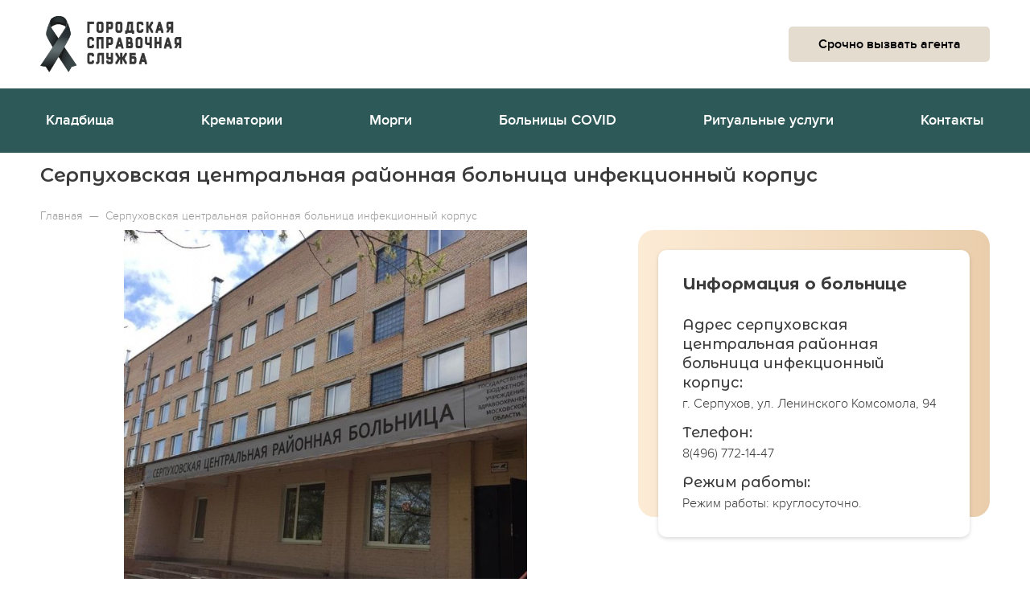

--- FILE ---
content_type: text/html; charset=UTF-8
request_url: https://bolnicy-covid.ru/info-serpukhovskaya-tsentralnaya-rayonnaya-bolnitsa-infektsionnyy-korpus/
body_size: 4719
content:
<!DOCTYPE html>
<html lang="ru">
<head>
    <title>Серпуховская центральная районная больница инфекционный корпус</title>
    <meta http-equiv="X-UA-Compatible" content="IE=edge">
    <meta name="viewport" content="width=device-width, initial-scale=1">
    <meta http-equiv="content-type" content="text/html; charset=utf-8"/>
    <link rel="icon" type="image/png" href="/favicon.png"/>
    <meta name="yandex-verification" content="caa309ba38f39340"/>
    <meta name="title" content="Больницы КОВИД - телефоны больниц COVID-19, список областных больниц в Москве" />
<meta name="keywords" content="Серпуховская центральная районная больница инфекционный корпус" />
<meta name="description" content="В Серпухове лечение при COVID-19 оказывает Серпуховская центральная районная больница инфекционный корпус." />
    <script data-skip-moving="true">window.cache_ts = '1763720324'</script>
    <link rel="stylesheet" href="/local/templates/sprav/main.css?1763720324">
    <link href="https://fonts.googleapis.com/css2?family=Montserrat+Alternates:ital,wght@0,400;0,500;0,600;0,700;0,900;1,400;1,500&display=swap"
          rel="stylesheet">
    <link href="/bitrix/js/main/core/css/core.min.css?15866011482854" type="text/css" rel="stylesheet" />



<link href="/bitrix/cache/css/bo/sprav/page_6182193c3e78a66a9da19e21967b4064/page_6182193c3e78a66a9da19e21967b4064_v1.css?1752388667870" type="text/css"  rel="stylesheet" />
<script type="text/javascript">if(!window.BX)window.BX={};if(!window.BX.message)window.BX.message=function(mess){if(typeof mess=='object') for(var i in mess) BX.message[i]=mess[i]; return true;};</script>
<script type="text/javascript">(window.BX||top.BX).message({'JS_CORE_LOADING':'Загрузка...','JS_CORE_NO_DATA':'- Нет данных -','JS_CORE_WINDOW_CLOSE':'Закрыть','JS_CORE_WINDOW_EXPAND':'Развернуть','JS_CORE_WINDOW_NARROW':'Свернуть в окно','JS_CORE_WINDOW_SAVE':'Сохранить','JS_CORE_WINDOW_CANCEL':'Отменить','JS_CORE_WINDOW_CONTINUE':'Продолжить','JS_CORE_H':'ч','JS_CORE_M':'м','JS_CORE_S':'с','JSADM_AI_HIDE_EXTRA':'Скрыть лишние','JSADM_AI_ALL_NOTIF':'Показать все','JSADM_AUTH_REQ':'Требуется авторизация!','JS_CORE_WINDOW_AUTH':'Войти','JS_CORE_IMAGE_FULL':'Полный размер'});</script>

<script type="text/javascript" src="/bitrix/js/main/core/core.min.js?1590502732249634"></script>

<script>BX.setJSList(['/bitrix/js/main/core/core_ajax.js','/bitrix/js/main/core/core_promise.js','/bitrix/js/main/polyfill/promise/js/promise.js','/bitrix/js/main/loadext/loadext.js','/bitrix/js/main/loadext/extension.js','/bitrix/js/main/polyfill/promise/js/promise.js','/bitrix/js/main/polyfill/find/js/find.js','/bitrix/js/main/polyfill/includes/js/includes.js','/bitrix/js/main/polyfill/matches/js/matches.js','/bitrix/js/ui/polyfill/closest/js/closest.js','/bitrix/js/main/polyfill/fill/main.polyfill.fill.js','/bitrix/js/main/polyfill/find/js/find.js','/bitrix/js/main/polyfill/matches/js/matches.js','/bitrix/js/main/polyfill/core/dist/polyfill.bundle.js','/bitrix/js/main/core/core.js','/bitrix/js/main/polyfill/intersectionobserver/js/intersectionobserver.js','/bitrix/js/main/lazyload/dist/lazyload.bundle.js','/bitrix/js/main/polyfill/core/dist/polyfill.bundle.js','/bitrix/js/main/parambag/dist/parambag.bundle.js']);
BX.setCSSList(['/bitrix/js/main/core/css/core.css','/bitrix/js/main/lazyload/dist/lazyload.bundle.css','/bitrix/js/main/parambag/dist/parambag.bundle.css']);</script>
<script type="text/javascript">(window.BX||top.BX).message({'LANGUAGE_ID':'ru','FORMAT_DATE':'MM/DD/YYYY','FORMAT_DATETIME':'MM/DD/YYYY H:MI:SS T','COOKIE_PREFIX':'BITRIX_SM','SERVER_TZ_OFFSET':'10800','SITE_ID':'bo','SITE_DIR':'/','USER_ID':'','SERVER_TIME':'1768912791','USER_TZ_OFFSET':'0','USER_TZ_AUTO':'Y','bitrix_sessid':'876564549e2c796a7bce963a36c19110'});</script>


<script type="text/javascript">BX.setJSList(['/bitrix/components/bitrix/map.yandex.view/templates/.default/script.js']); </script>
<script type="text/javascript">BX.setCSSList(['/bitrix/components/bitrix/map.yandex.system/templates/.default/style.css']); </script>


<script type="text/javascript"  src="/bitrix/cache/js/bo/sprav/page_b6797a2f64c29c49b46588bc3703e18e/page_b6797a2f64c29c49b46588bc3703e18e_v1.js?17523886671897"></script>
<script type="text/javascript">var _ba = _ba || []; _ba.push(["aid", "c3ff3f8dd78bb741be419fae6e09449c"]); _ba.push(["host", "bolnicy-covid.ru"]); (function() {var ba = document.createElement("script"); ba.type = "text/javascript"; ba.async = true;ba.src = (document.location.protocol == "https:" ? "https://" : "http://") + "bitrix.info/ba.js";var s = document.getElementsByTagName("script")[0];s.parentNode.insertBefore(ba, s);})();</script>


</head>
<body>

<div class="header">
    <div class="container">
        <div class="logo">
            <a href="/">
                <img src="/local/templates/sprav/img/logo.png" alt="">
            </a>
        </div>
                <div class="button_wrap">
            <div class="button pale_color js-show-modal" data-modal="agent" data-metrika="Confirm_CauseAgent">Срочно вызвать агента</div>
        </div>
                            <div class="mob-menu js-showMobileMenu">
                <span></span>
                <span></span>
                <span></span>
            </div>
            </div>
</div>

    <div class="main_menu">
        <div class="container">
            
    <ul>

                                    <li><a href="https://kladbisha-moskvy.ru/">Кладбища</a></li>
            
                                    <li><a href="https://krematorii-moskvy.ru/">Крематории</a></li>
            
                                    <li><a href="https://morgi-moskvy.ru/">Морги</a></li>
            
                                    <li><a href="https://bolnicy-covid.ru/">Больницы COVID</a></li>
            
                                    <li><a href="https://ritual.pro/">Ритуальные услуги</a></li>
            
                                    <li><a href="/kontakty/">Контакты</a></li>
            
        
            </ul>
        </div>
    </div>

<div class="container">



        <h1>Серпуховская центральная районная больница инфекционный корпус</h1>


        <div class="breadcrumb" itemprop="http://schema.org/breadcrumb" itemscope itemtype="http://schema.org/BreadcrumbList">
			<span class="breadcrumb-item" id="breadcrumb_0" itemprop="itemListElement" itemscope itemtype="http://schema.org/ListItem">
				
				<a href="/" title="Главная" itemprop="item">
					<span itemprop="name">Главная</span>
				</a>
				<meta itemprop="position" content="1" />
			</span>
			<span class="breadcrumb-item">
				&nbsp;&mdash;&nbsp;
				<span>Серпуховская центральная районная больница инфекционный корпус</span>
			</span></div>

    

    <div class="sprav_item_detail" itemscope
>
        <meta itemprop="name" content="Серпуховская центральная районная больница инфекционный корпус">
        <a href="https://bolnicy-covid.ru/info-serpukhovskaya-tsentralnaya-rayonnaya-bolnitsa-infektsionnyy-korpus/" style="display: none"
           itemprop="url">https://bolnicy-covid.ru/info-serpukhovskaya-tsentralnaya-rayonnaya-bolnitsa-infektsionnyy-korpus/</a>
        <div class="left_side">
            <div class="js-slider">
                <div class="detail-slide"
                     style="background-image: url('/upload/iblock/061/061c1318c6ac5d34d5160a03ad64ae0f.jpg')"></div>

                
            </div>
        </div>
        <div class="right_side">
            <div class="info_wrapper">
                <div class="info_panel">
                                            <div class="title">Информация о больнице</div>
                                        <h2 class="sub_title">Адрес серпуховская центральная районная больница инфекционный корпус:</h2>
                    <div class="panel_text" itemprop="address">г. Серпухов, ул. Ленинского Комсомола, 94</div>

                                            <h2 class="sub_title">Телефон:</h2>
                        <div class="panel_text" itemprop="twelephone">8(496) 772-14-47</div>
                                        <h2 class="sub_title">Режим работы:</h2>
                    <div class="panel_text" itemprop="openingHours"
                         datetime="Mo-Su 9:00-17:00">
                                                    Режим работы: круглосуточно.                                            </div>

                    <div itemprop="geo" itemscope itemtype="https://schema.org/GeoCoordinates" style="display: none">
                        <meta itemprop="latitude" content="54.903837296351"/>
                        <meta itemprop="longitude" content="37.379591222632"/>
                    </div>

                                    </div>
            </div>
        </div>

    </div>

<div class="callback">
    <div class="title">Организация похорон - Ritual.pro<br>
        <a href="tel:84950214373" class="phone">8 495 021-43-73</a></div>
    <div class="subtitle">Ответим на любые вопросы </div>
    <div class="form_wrapper">
        <form action="/devnull.php" class="simple js-form" data-metrika="TakeConsult">
            <input type="text" name="name" placeholder="Ваше имя" data-req="true">
            <input type="text" name="phone" placeholder="Номер телефона" data-req="true">
            <button>Получить консультацию</button>
            <input type="hidden" name="modal_action" value="callback">
        </form>
        <p class="success">Спасибо! Мы свяжемся с вами в ближайшее время!</p>
    </div>
    <div class="leaf"></div>
</div>

    <h2>Серпуховская центральная районная больница инфекционный корпус на карте</h2>
    <div id="detail_map" style="height: 500px;margin-bottom: 40px">

    </div>

    <script>
        myYaMapPlacemark = [
            {
                coords: [54.903837296351, 37.379591222632],
                name: 'Серпуховская центральная районная больница инфекционный корпус',
                id: '1266',
                url: '/info-serpukhovskaya-tsentralnaya-rayonnaya-bolnitsa-infektsionnyy-korpus/',
            }
        ];
    </script>


    <div class="detail_text">
        В Серпухове лечение при COVID-19 оказывает&nbsp;Серпуховская центральная районная больница инфекционный корпус.    </div>

    </div>


<div class="footer">
    <div class="container">
        <div class="footer_wrapper">
            <div class="footer_item">
                <img src="/local/templates/main2020/img/logo2.png" alt="" class="logo">
                <p class="sub_logo">Мы работаем для вас 12 лет<br>в Москве и области</p>
            </div>
            <div class="footer_item">
                <ul>
                    <li><a href="https://ritual.pro/">Ритуальные услуги</a></li>
                    <li><a href="https://shop.ritual.pro/">Магазин ритуальных товаров</a></li>
                    <li><a href="https://kladbisha-moskvy.ru/">Кладбища</a></li>
                    <li><a href="https://krematorii-moskvy.ru/">Крематории</a></li>
                    <li><a href="https://morgi-moskvy.ru/">Морги</a></li>
                </ul>
            </div>
            <div class="footer_item">

            </div>
            <div class="footer_item">
                
                <div class="button js-show-modal footer_but" data-modal="agent" data-metrika="Confirm_CauseAgent">Вызвать агента бесплатно</div>
            </div>
        </div>
    </div>
</div>

<div class="copyright">
    <div class="container">
        © 2008-2026 <a href="https://ritual.pro">Ритуальные услуги</a> Все права защищены
        <!---->
        <!--        <div class="right">-->
        <!--            Пользовательское соглашение   |   Служба поддержки-->
        <!--        </div>-->
    </div>
</div>

<div class="modal_wrapper">

</div>

<!-- Yandex.Metrika counter -->
<script type="text/javascript" >
    (function(m,e,t,r,i,k,a){m[i]=m[i]||function(){(m[i].a=m[i].a||[]).push(arguments)};
        m[i].l=1*new Date();k=e.createElement(t),a=e.getElementsByTagName(t)[0],k.async=1,k.src=r,a.parentNode.insertBefore(k,a)})
    (window, document, "script", "https://mc.yandex.ru/metrika/tag.js", "ym");

    ym(68553193, "init", {
        clickmap:true,
        trackLinks:true,
        accurateTrackBounce:true,
        webvisor:true
    });
</script>
<noscript><div><img src="https://mc.yandex.ru/watch/68553193" style="position:absolute; left:-9999px;" alt="" /></div></noscript>
<!-- /Yandex.Metrika counter -->
<!-- Yandex.Metrika counter -->
<script type="text/javascript" >
   (function(m,e,t,r,i,k,a){m[i]=m[i]||function(){(m[i].a=m[i].a||[]).push(arguments)};
   m[i].l=1*new Date();k=e.createElement(t),a=e.getElementsByTagName(t)[0],k.async=1,k.src=r,a.parentNode.insertBefore(k,a)})
   (window, document, "script", "https://mc.yandex.ru/metrika/tag.js", "ym");

   ym(86891973, "init", {
        clickmap:true,
        trackLinks:true,
        accurateTrackBounce:true,
        webvisor:true
   });
</script>
<noscript><div><img src="https://mc.yandex.ru/watch/86891973" style="position:absolute; left:-9999px;" alt="" /></div></noscript>
<!-- /Yandex.Metrika counter -->

<script data-skip-moving="true" src="/local/templates/sprav/vendor/head.min.js"></script>
<script data-skip-moving="true" src="/local/templates/sprav/script.js?ts=1763720324"></script>
</body>
</html>

--- FILE ---
content_type: text/css
request_url: https://bolnicy-covid.ru/local/templates/sprav/main.css?1763720324
body_size: 9078
content:
@import "/local/templates/sprav/less/addstyles.css";@charset "UTF-8";.clearfix:after{content:" ";display:table;clear:both;box-sizing:border-box;}.goldGradientBG{background:#eaceac;background:-moz-linear-gradient(270deg,#eaceac 0%,#fcebd5 100%);background:-webkit-linear-gradient(270deg,#eaceac 0%,#fcebd5 100%);background:linear-gradient(270deg,#eaceac 0%,#fcebd5 100%);filter:progid:DXImageTransform.Microsoft.gradient(startColorstr="#eaceac",endColorstr="#fcebd5",GradientType=1);}div,p,span,form,input,textarea,li,ul{box-sizing:border-box;outline:none;}div:focus,p:focus,span:focus,form:focus,input:focus,textarea:focus,li:focus,ul:focus{outline:none;}p{margin:0;padding:0;}img{max-width:100%;}html,body{overflow-x:hidden;}html.no_scroll,body.no_scroll{overflow-y:hidden;}body{-webkit-transition:all 0.2s cubic-bezier(0.77,0.2,0.05,1.0);-moz-transition:all 0.2s cubic-bezier(0.77,0.2,0.05,1.0);-ms-transition:all 0.2s cubic-bezier(0.77,0.2,0.05,1.0);-o-transition:all 0.2s cubic-bezier(0.77,0.2,0.05,1.0);transition:all 0.2s cubic-bezier(0.77,0.2,0.05,1.0);font:16px/24px "proxima_novalight", sans-serif;margin:0;padding:0;box-sizing:border-box;color:#3b3b3b;background:#fff;}b{font-family:"proxima_novasemibold", sans-serif;}h1,.like_h1{font-size:24px;line-height:36px;font-family:'Montserrat Alternates', sans-serif;font-weight:600;margin:10px 0 15px 0;}h1.margin,.like_h1.margin{margin:40px 0 5px 0;}h1.big,.like_h1.big{font-size:30px;line-height:40px;}h1.white,.like_h1.white{color:#fff;}h1 a.more_button,.like_h1 a.more_button{float:right;display:inline-block;padding:12px 30px;border:1px solid #c4c4c4;font:15px/16px "proxima_novaregular", sans-serif;color:#2d5a58;text-decoration:none;border-radius:5px;}h1 a.more_button:hover,.like_h1 a.more_button:hover{color:#fff;background:#2d5a58;border-color:#2d5a58;}h1 a.more_button.white,.like_h1 a.more_button.white{border-color:#fff;color:#fff;}h1 a.more_button.white:hover,.like_h1 a.more_button.white:hover{background:#fff;color:#2d5a58;}h2,.like_h2{font-size:20px;line-height:26px;font-family:'Montserrat Alternates', sans-serif;font-weight:500;margin:10px 0 15px 0;}.container{max-width:1200px;padding:0 10px;margin:auto;box-sizing:border-box;position:relative;}.container:after{content:" ";display:table;clear:both;box-sizing:border-box;}.container:after{content:" ";display:table;clear:both;box-sizing:border-box;}.button{display:block;text-align:center;font:16px/16px "proxima_novasemibold", sans-serif;padding:14px 0;background:#e7bd88;border:none;color:#000;border-radius:5px;cursor:pointer;pointer-events:all;width:100%;box-sizing:border-box;text-decoration:none;}.button.big{padding-top:20px;padding-bottom:20px;height:60px;}.button.pale_color{background:#e5dcd0;}.button:hover{background:#bf9968;color:#000;}.button.volume{-webkit-box-shadow:0px 4px 0px 0px #bf9968;-moz-box-shadow:0px 4px 0px 0px #bf9968;box-shadow:0px 4px 0px 0px #bf9968;}.button.white{background:#fff;}.button.white.volume{-webkit-box-shadow:0px 4px 0px 0px #d9d9d9, 0px 4px 4px 0px #d9d9d9;-moz-box-shadow:0px 4px 0px 0px #d9d9d9, 0px 4px 4px 0px #d9d9d9;box-shadow:0px 4px 0px 0px #d9d9d9, 0px 4px 4px 0px #d9d9d9;}.button.white:hover{background:#ececec;}.button.green{background:#2d5a58;color:#fff;}.button.green:hover{background:#393939;}.button.footer_but{background:transparent;border:2px solid #d2d2d2;color:#d2d2d2;margin-top:10px;}.button.footer_but:hover{background:#d2d2d2;color:#000;}.button.opacity{color:#fff;background:rgba(255,255,255,0.3);}.button.opacity:hover{color:#000;background:#fff;}.button.gold_border{background:#fff;border:2px solid #e7bd88;}.button.gold_border:hover{background:#e7bd88;}.inline_button{display:block;text-align:center;font:16px/16px "proxima_novasemibold", sans-serif;padding:14px 0;background:#e7bd88;border:none;color:#000;border-radius:5px;cursor:pointer;pointer-events:all;width:100%;box-sizing:border-box;text-decoration:none;width:auto;display:inline-block;padding:14px 50px 16px 50px;}.inline_button.big{padding-top:20px;padding-bottom:20px;height:60px;}.inline_button.pale_color{background:#e5dcd0;}.inline_button:hover{background:#bf9968;color:#000;}.inline_button.volume{-webkit-box-shadow:0px 4px 0px 0px #bf9968;-moz-box-shadow:0px 4px 0px 0px #bf9968;box-shadow:0px 4px 0px 0px #bf9968;}.inline_button.white{background:#fff;}.inline_button.white.volume{-webkit-box-shadow:0px 4px 0px 0px #d9d9d9, 0px 4px 4px 0px #d9d9d9;-moz-box-shadow:0px 4px 0px 0px #d9d9d9, 0px 4px 4px 0px #d9d9d9;box-shadow:0px 4px 0px 0px #d9d9d9, 0px 4px 4px 0px #d9d9d9;}.inline_button.white:hover{background:#ececec;}.inline_button.green{background:#2d5a58;color:#fff;}.inline_button.green:hover{background:#393939;}.inline_button.footer_but{background:transparent;border:2px solid #d2d2d2;color:#d2d2d2;margin-top:10px;}.inline_button.footer_but:hover{background:#d2d2d2;color:#000;}.inline_button.opacity{color:#fff;background:rgba(255,255,255,0.3);}.inline_button.opacity:hover{color:#000;background:#fff;}.inline_button.gold_border{background:#fff;border:2px solid #e7bd88;}.inline_button.gold_border:hover{background:#e7bd88;}.inline_button.big{padding-top:20px;padding-bottom:20px;height:60px;}.inline_button.pale_color{background:#e5dcd0;}.inline_button:hover{background:#bf9968;color:#000;}.inline_button.volume{-webkit-box-shadow:0px 4px 0px 0px #bf9968;-moz-box-shadow:0px 4px 0px 0px #bf9968;box-shadow:0px 4px 0px 0px #bf9968;}.inline_button.white{background:#fff;}.inline_button.white.volume{-webkit-box-shadow:0px 4px 0px 0px #d9d9d9, 0px 4px 4px 0px #d9d9d9;-moz-box-shadow:0px 4px 0px 0px #d9d9d9, 0px 4px 4px 0px #d9d9d9;box-shadow:0px 4px 0px 0px #d9d9d9, 0px 4px 4px 0px #d9d9d9;}.inline_button.white:hover{background:#ececec;}.inline_button.green{background:#2d5a58;color:#fff;}.inline_button.green:hover{background:#393939;}.inline_button.footer_but{background:transparent;border:2px solid #d2d2d2;color:#d2d2d2;margin-top:10px;}.inline_button.footer_but:hover{background:#d2d2d2;color:#000;}.inline_button.opacity{color:#fff;background:rgba(255,255,255,0.3);}.inline_button.opacity:hover{color:#000;background:#fff;}.inline_button.gold_border{background:#fff;border:2px solid #e7bd88;}.inline_button.gold_border:hover{background:#e7bd88;}.text ol{margin:15px 0;padding:0 17px;display:block;}.text ul{margin:15px 0;padding:0;display:block;}.text ul li{display:block;position:relative;padding:4px 0 4px 20px;}.text ul li:before{content:'';display:block;width:6px;height:2px;background:#2d5a58;position:absolute;left:3px;top:13px;}.text p{padding-bottom:20px;font:17px/23px "proxima_novalight", sans-serif;}.text p:last-child{padding-bottom:0;}.text_box{-webkit-box-shadow:0px 2px 5px 0px rgba(0,0,0,0.1);-moz-box-shadow:0px 2px 5px 0px rgba(0,0,0,0.1);box-shadow:0px 2px 5px 0px rgba(0,0,0,0.1);padding:40px 50px;background:#fff;border-radius:7px;}.text_box h1,.text_box .like_h1{margin-top:0 !important;}.text_center{text-align:center;}.block{padding:50px 0;}.block.pale{background:#f6f6f0;}.block.almost_white{background:#f6f6f6;}.block.grey{background:#f0f0ec;}.block.green{background:#2d5a58;}.block.green .like_h1{color:#fff;}.block.border{border-top:1px solid #e0e0e0;border-bottom:1px solid #e0e0e0;}.block.no_top{padding-top:0;}.block.no_bot{padding-bottom:0;}.block.porter_slide{background:url("/local/templates/main2020/img/porter_bg.jpg") no-repeat center;background-size:cover;}.block.porter_slide h1,.block.porter_slide p{color:#fff;}.block.porter_slide .left_side{flex:0 0 55% !important;}.block.porter_slide .right_side{flex:0 0 45% !important;}.block.transport_slide{background:url("/local/templates/main2020/img/transport_bg.png") no-repeat center right, #f0f0ec;}.block.transport_slide .left_side{flex:0 0 60% !important;}.block.transport_slide .right_side{flex:0 0 35% !important;}.block.service_slide{background:url("/local/templates/main2020/img/service_bg.png") no-repeat center right, #f6f6f6;}.block.price_slide{background:url("/local/templates/main2020/img/price_bg.png") no-repeat center right, #f6f6f6;}.block.morg_slide{background:url("/local/templates/main2020/img/slide_morg.jpg") no-repeat center;background-size:cover;}.block.morg_slide h1{color:#fff;}.block.morg_slide .sub_text{font:17px/27px 'Montserrat Alternates', sans-serif;font-weight:500;color:#fff;}.block.morg_slide .left_side{flex:0 0 65% !important;}.block.morg_slide .right_side{flex:0 0 35% !important;}.block.reviews_slide{background:url("/local/templates/main2020/img/review_slide.jpg") no-repeat center;text-align:center;}.block.reviews_slide h1{color:#fff;}.block.reviews_slide .sub_title{font:17px/27px 'Montserrat Alternates', sans-serif;font-weight:500;color:#fff;}.block.white_text{color:#fff;}.section-text{padding:10px 0;margin:15px 0;}.section-text p + p{margin-top:10px;}.header{height:110px;padding:20px 0;background:#fff;}.header .logo{float:left;padding-right:40px;}.header .logo img{height:70px;}.header .title{float:left;padding:12px 0;color:#2d5a58;font:16px/20px 'Montserrat Alternates', sans-serif;font-style:italic;font-weight:500;padding-left:45px;background:url("/local/templates/main2020/img/msk.png") no-repeat 0% 50%;background-size:36px 47px;}.header .button_wrap{float:right;width:250px;padding:13px 0;}.header .button_wrap .button{max-width:250px;}.header .phone_wrap{float:right;padding:14px 60px;background:url("/local/templates/main2020/img/help2.svg") no-repeat 0 9px;background-size:50px;}.header .phone_wrap a{text-decoration:none;font:22px/26px "proxima_novasemibold", sans-serif;display:block;color:#393939;}.header .phone_wrap span{display:block;text-decoration:underline;color:#393939;font:15px/18px "proxima_novalight", sans-serif;cursor:pointer;pointer-events:all;}.header .mob-menu{width:36px;height:40px;margin-top:5px;cursor:pointer;pointer-events:all;display:none;position:absolute;top:1px;right:7px;}.header .mob-menu span{width:100%;height:4px;position:absolute;top:1px;background:#fff;border-radius:5px;z-index:999;-webkit-transition:all 0.4s cubic-bezier(0.77,0.2,0.05,1.0);-moz-transition:all 0.4s cubic-bezier(0.77,0.2,0.05,1.0);-ms-transition:all 0.4s cubic-bezier(0.77,0.2,0.05,1.0);-o-transition:all 0.4s cubic-bezier(0.77,0.2,0.05,1.0);transition:all 0.4s cubic-bezier(0.77,0.2,0.05,1.0);background:#2d5a58;}.header .mob-menu span:nth-child(2){top:13px;}.header .mob-menu span:nth-child(3){top:25px;}.main_menu{background:#2d5a58;}.main_menu ul{margin:0;padding:0;display:flex;justify-content:space-between;width:100%;list-style:none;}.main_menu ul li{position:relative;}.main_menu ul li a{display:inline-block;text-decoration:none;font:18px/20px "proxima_novasemibold", sans-serif;color:#fff;padding:30px 7px;}.main_menu ul li a:hover{text-decoration:underline;}.main_menu ul li ul.submenu{display:block;position:absolute;top:90%;left:0;background:#fff;-webkit-box-shadow:0px 2px 5px 0px rgba(0,0,0,0.15);-moz-box-shadow:0px 2px 5px 0px rgba(0,0,0,0.15);box-shadow:0px 2px 5px 0px rgba(0,0,0,0.15);border-radius:20px;z-index:99;padding:0;width:150%;max-height:0;-webkit-transition:all 0.2s cubic-bezier(0.77,0.2,0.05,1.0);-moz-transition:all 0.2s cubic-bezier(0.77,0.2,0.05,1.0);-ms-transition:all 0.2s cubic-bezier(0.77,0.2,0.05,1.0);-o-transition:all 0.2s cubic-bezier(0.77,0.2,0.05,1.0);transition:all 0.2s cubic-bezier(0.77,0.2,0.05,1.0);overflow:hidden;}.main_menu ul li ul.submenu li{display:block;}.main_menu ul li ul.submenu li a{font-size:16px;padding:15px 5px 15px 20px;color:#393939;display:block;height:30px;}.main_menu ul li ul.submenu li a:hover{background:#e5dcd0;}.main_menu ul li ul.submenu.big{width:300%;}.main_menu ul li ul.submenu.big li{display:block;float:left;width:50%;}.main_menu ul li ul.submenu.big.right{right:0;left:auto;}.main_menu ul li.active  ul.submenu{padding:15px 0;max-height:5000px;}.main_menu ul li:hover ul.submenu{padding:15px 0;max-height:5000px;}.main_menu ul li.search{padding:25px 5px;}.main_menu ul li.search img{display:block;height:30px;width:30px;}.main_menu ul li.search img.close{display:none;opacity:1 !important;}.main_menu ul li.search.open .close{display:block;}.main_menu ul li.search.open .find{display:none;}.main_menu ul .search_wrapper{position:absolute;margin-right:55px;left:0;right:0;top:0;bottom:0;background:#2d5a58;padding:0 5px 0 40px;max-height:0;opacity:0;overflow:hidden;-webkit-transition:all 0.2s cubic-bezier(0.77,0.2,0.05,1.0);-moz-transition:all 0.2s cubic-bezier(0.77,0.2,0.05,1.0);-ms-transition:all 0.2s cubic-bezier(0.77,0.2,0.05,1.0);-o-transition:all 0.2s cubic-bezier(0.77,0.2,0.05,1.0);transition:all 0.2s cubic-bezier(0.77,0.2,0.05,1.0);}.main_menu ul .search_wrapper.open{padding:20px 5px 20px 40px;max-height:100px;opacity:1;}.main_menu ul .search_wrapper form{display:flex;border:1px solid #f0f0f0;border-radius:7px;padding:5px 5px 5px 20px;}.main_menu ul .search_wrapper form input{border:none;outline:none;flex:1 1 100%;background:transparent;height:30px;color:#fff;}.main_menu ul .search_wrapper form button{flex:0 0 40px;background:url("/local/templates/main2020/img/search.svg") no-repeat center, transparent;background-size:30px;border:none;height:30px;width:40px;outline:none;}.callback{padding:45px 140px 65px 65px;background:url("/local/templates/main2020/img/callback_bg.jpg") no-repeat center;background-size:cover;border-radius:20px;position:relative;margin-bottom:50px;}.callback .leaf{background:url("/local/templates/main2020/img/callback_leaf.png") no-repeat center;height:220px;width:207px;position:absolute;right:100px;bottom:-50px;z-index:7;}.callback .title{text-align:center;font:34px/44px 'Montserrat Alternates', sans-serif;color:#fff;}.callback .title a{color:#fff;text-decoration:none;}.callback .title a:hover{text-decoration:underline;}.callback .subtitle{font:20px/40px "proxima_novalight", sans-serif;color:#fff;text-align:center;margin-bottom:25px;}.callback .form_wrapper{position:relative;z-index:9;}.callback .form_wrapper form{display:flex;justify-content:space-between;}.callback .form_wrapper form input,.callback .form_wrapper form button{flex:0 0 31%;}.callback .form_wrapper form input.error,.callback .form_wrapper form button.error{border:2px solid red;}.breadcrumb{padding:5px 0;}.breadcrumb span,.breadcrumb a{color:#979797;text-decoration:none;font-size:14px;}.footer{padding:65px 0;background:#323232;}.footer .footer_wrapper{display:flex;justify-content:space-between;}.footer .footer_wrapper .footer_item{color:#a7a7a7;flex:0 0 23%;}.footer .footer_wrapper .footer_item .logo{max-width:190px;}.footer .footer_wrapper .footer_item .sub_logo{padding-top:25px;font:15px/24px 'Montserrat Alternates', sans-serif;}.footer .footer_wrapper .footer_item a{color:#a7a7a7;text-decoration:none;}.footer .footer_wrapper .footer_item ul{list-style:none;margin:0;padding:0;}.footer .footer_wrapper .footer_item ul li{display:inline-block;width:100%;margin-bottom:15px;}.footer .footer_wrapper .footer_item ul li:last-child{margin-bottom:0;}.footer .footer_wrapper .footer_item .phone_wrap{padding:14px 0 14px 60px;background:url("/local/templates/main2020/img/help3.svg") no-repeat 0 9px;background-size:50px;}.footer .footer_wrapper .footer_item .phone_wrap a{text-decoration:none;font:22px/26px "proxima_novasemibold", sans-serif;display:block;color:#a7a7a7;}.footer .footer_wrapper .footer_item .phone_wrap span{display:block;text-decoration:underline;color:#a7a7a7;font:15px/18px "proxima_novalight", sans-serif;cursor:pointer;pointer-events:all;}.copyright{padding:20px 0;background:#323232;border-top:1px solid #444;color:#a7a7a7;font:13px/15px "proxima_novalight", sans-serif;}.copyright a{color:#a7a7a7;text-decoration:none;}.copyright .right{float:right;}.makeCalcButton{font-family:"proxima_novaregular", sans-serif;padding:18px 31px;font-size:22px;background:#2d5a58;border-radius:50px;line-height:24px;position:fixed;right:20px;bottom:20px;color:#fff;z-index:77;overflow:hidden;cursor:pointer;pointer-events:all;-webkit-box-shadow:0px 0px 10px 0px rgba(255,255,255,0.31);-moz-box-shadow:0px 0px 10px 0px rgba(255,255,255,0.31);box-shadow:0px 0px 10px 0px rgba(255,255,255,0.31);}.makeCalcButton:after{content:"";position:absolute;top:-50%;bottom:-50%;background:linear-gradient(90deg,rgba(255,255,255,0.1),rgba(255,255,255,0.6) 100%);width:45px;-webkit-transform:skewX(-22deg);transform:skewX(-22deg);left:-65%;-webkit-animation-name:blick;animation-name:blick;-webkit-animation-duration:5s;animation-duration:5s;-webkit-animation-iteration-count:infinite;animation-iteration-count:infinite;}.makeCalcButton:hover{background:#393939;}@-webkit-keyframes blick{15%,to{left:110%;}}@keyframes blick{15%,to{left:110%;}}.region_list{margin-bottom:30px;}.region_list a{-webkit-transition:all 0.2s cubic-bezier(0.77,0.2,0.05,1.0);-moz-transition:all 0.2s cubic-bezier(0.77,0.2,0.05,1.0);-ms-transition:all 0.2s cubic-bezier(0.77,0.2,0.05,1.0);-o-transition:all 0.2s cubic-bezier(0.77,0.2,0.05,1.0);transition:all 0.2s cubic-bezier(0.77,0.2,0.05,1.0);font:14px/16px "proxima_novasemibold", sans-serif;display:inline-block;color:#2d5a58;text-decoration:none;background:#ededed;padding:8px 14px;border-radius:5px;margin:0 15px 10px 0;}.region_list a:hover{background:#393939;color:#fff;}@media (max-width: 980px){.header{height:auto;}.header .logo{width:33.333333333333%;height:70px;}.header .title{display:none;width:50%;height:70px;}.header .button_wrap{float:right;width:33.333333333333%;}.header .button_wrap .button{float:right;}.header .phone_wrap{float:left;width:33.333333333333%;padding:14px 25px 14px 60px;}}@media (max-width: 768px){.header .logo,.header .phone_wrap,.header .button_wrap,.header .title{display:block;height:auto;width:50%;float:left;text-align:center;}.header .button_wrap{float:right;}.header .button_wrap .button{float:none;margin:auto;}.callback{padding:45px 65px 65px 65px;}.callback .title a{display:inline-block;}.callback .form_wrapper form{flex-wrap:wrap;}.callback .form_wrapper form input,.callback .form_wrapper form button{flex:0 0 100%;margin-bottom:15px;}.main_menu ul{flex-wrap:wrap;}.main_menu ul li{flex:0 0 100%;}.main_menu ul li a{padding:14px 7px;}.main_menu ul li:hover ul.submenu{padding:0;max-height:0;}.main_menu ul li.active ul.submenu{padding:15px 0;max-height:5000px !important;}.main_menu ul li ul.submenu{width:100% !important;position:relative;top:0;}.main_menu ul li ul.submenu li{width:100% !important;}.main_menu ul li ul.submenu li a{height:auto !important;}.main_menu ul li.search{padding:14px 7px;position:absolute;left:10px;right:10px;bottom:0;}.main_menu ul li.search img{float:right;height:25px;width:25px;}.main_menu ul .search_wrapper{top:auto;}.main_menu ul .search_wrapper.open{padding:10px 5px 10px 15px;}.main_menu ul .search_wrapper form input{height:25px;}.main_menu ul .search_wrapper form button{height:25px;width:25px;background-size:21px;}.footer .footer_wrapper{flex-wrap:wrap;}.footer .footer_wrapper .footer_item{flex:0 0 49%;margin-bottom:30px;}.makeCalcButton{font-size:18px;padding:12px 25px;right:10px;bottom:10px;}}@media (max-width: 480px){.header .phone_wrap{width:61%;max-width:260px;margin:auto;float:left;padding:2px 10px 2px 10px;background-size:30px;background:none;text-align:center;height:50px;}.header .phone_wrap a{font-size:19px;line-height:22px;}.header .logo{width:50%;float:left;padding-right:0;height:50px;}.header .logo img{height:50px;}.header .title{padding:0 0 10px 0;display:none;}.header .button_wrap{display:none;}.header .mob-menu{display:block !important;}.callback{padding:45px 25px;}.footer .footer_wrapper .footer_item{flex:0 0 100%;text-align:center;}.fixed .header,.no_scroll .header{position:fixed;top:0;left:0;right:0;background:#fff;width:100%;padding:5px 0;height:60px;z-index:99;-webkit-box-shadow:0px 2px 5px 0px rgba(0,0,0,0.15);-moz-box-shadow:0px 2px 5px 0px rgba(0,0,0,0.15);box-shadow:0px 2px 5px 0px rgba(0,0,0,0.15);}.fixed .main_menu,.no_scroll .main_menu{position:fixed;top:60px;left:0;right:0;bottom:0;width:100%;z-index:99;}.main_menu{-webkit-transition:all 0.2s cubic-bezier(0.77,0.2,0.05,1.0);-moz-transition:all 0.2s cubic-bezier(0.77,0.2,0.05,1.0);-ms-transition:all 0.2s cubic-bezier(0.77,0.2,0.05,1.0);-o-transition:all 0.2s cubic-bezier(0.77,0.2,0.05,1.0);transition:all 0.2s cubic-bezier(0.77,0.2,0.05,1.0);max-height:0px;overflow:hidden;}.main_menu.open{max-height:45000px;overflow-y:scroll;}}.morg_button_wrapper div,.morg_button_wrapper a{float:left;border-radius:10px;}.morg_button_wrapper :first-child{border-bottom-right-radius:0;border-top-right-radius:0;}.morg_button_wrapper :last-child{border-bottom-left-radius:0;border-top-left-radius:0;}.morgi_item_wrapper{display:flex;flex-wrap:wrap;justify-content:space-between;margin-left:-20px;}.morgi_item_wrapper .morgi_item{width:calc(33.3333% - 20px);margin:0 0 20px 20px;float:left;padding:20px 30px;border-radius:15px;-webkit-box-shadow:0px 2px 5px 0px rgba(0,0,0,0.15);-moz-box-shadow:0px 2px 5px 0px rgba(0,0,0,0.15);box-shadow:0px 2px 5px 0px rgba(0,0,0,0.15);background:url("/local/templates/main2020/img/maps-and-flags.svg") no-repeat 94% 20%, #fff;background-size:30px;}.morgi_item_wrapper .morgi_item p{padding-bottom:12px;font:17px/21px 'Montserrat Alternates', sans-serif;font-weight:500;}.morgi_item_wrapper .morgi_item p.adres{display:block;min-height:65px;font:14px/19px 'Montserrat Alternates', sans-serif;}.morgi_item_wrapper .morgi_item .name{font:17px/24px 'Montserrat Alternates', sans-serif;font-weight:600;display:inline-block;width:100%;min-height:60px;color:#2d5a58;}.sprav_item_detail{display:flex;flex-wrap:wrap;justify-content:space-between;margin-bottom:30px;}.sprav_item_detail .left_side{width:60%;}.sprav_item_detail .right_side{width:37%;}.sprav_item_detail .info_wrapper{background:#eaceac;background:-moz-linear-gradient(270deg,#eaceac 0%,#fcebd5 100%);background:-webkit-linear-gradient(270deg,#eaceac 0%,#fcebd5 100%);background:linear-gradient(270deg,#eaceac 0%,#fcebd5 100%);filter:progid:DXImageTransform.Microsoft.gradient(startColorstr="#eaceac",endColorstr="#fcebd5",GradientType=1);padding:0 25px;border-radius:20px;position:relative;max-width:450px;}.sprav_item_detail .info_panel{background:#fff;border-radius:10px;position:relative;top:25px;-webkit-box-shadow:0px 2px 5px 0px rgba(0,0,0,0.15);-moz-box-shadow:0px 2px 5px 0px rgba(0,0,0,0.15);box-shadow:0px 2px 5px 0px rgba(0,0,0,0.15);padding:30px;}.sprav_item_detail .title{font:20px/24px 'Montserrat Alternates', sans-serif;font-weight:bold;padding-bottom:15px;}.sprav_item_detail .sub_title{font:18px/24px 'Montserrat Alternates', sans-serif;font-weight:500;margin:12px 0 2px 0;}.sprav_item_detail .detail-slide{height:500px;background-position:center;background-repeat:no-repeat;background-size:contain;}.detail_text{margin:40px 0;}@media (max-width: 768px){.morgi_item_wrapper .morgi_item{width:calc(50% - 20px);}.sprav_item_detail .left_side{width:100%;}.sprav_item_detail .right_side{width:100%;}}@media (max-width: 480px){.morg_button_wrapper .inline_button{width:50%;float:left;padding:22px 0;text-align:center;}.morgi_item_wrapper .morgi_item{width:calc(100% - 20px);}}.slide_title h1{font-size:42px;line-height:70px;padding-bottom:5px;}.slide_title .sub_text{font:18px/28px 'Montserrat Alternates', sans-serif;font-weight:normal;padding-bottom:30px;}.cc_wrapper{display:flex;justify-content:space-between;align-items:center;flex-wrap:wrap;margin-top:50px;}.cc_wrapper .cc_item{-webkit-box-shadow:0px 2px 5px 0px rgba(0,0,0,0.15);-moz-box-shadow:0px 2px 5px 0px rgba(0,0,0,0.15);box-shadow:0px 2px 5px 0px rgba(0,0,0,0.15);flex:0 0 23%;padding:20px;margin-bottom:30px;border-radius:10px;background:#fff;background:-moz-linear-gradient(355deg,#fff 0%,#f0f0f0 100%);background:-webkit-linear-gradient(355deg,#fff 0%,#f0f0f0 100%);background:linear-gradient(355deg,#fff 0%,#f0f0f0 100%);filter:progid:DXImageTransform.Microsoft.gradient(startColorstr="#ffffff",endColorstr="#f0f0f0",GradientType=1);}.cc_wrapper .cc_item img{display:block;}.map_wrapper{display:flex;justify-content:space-between;margin:45px 0;}.map_wrapper .left_side{flex:0 0 35%;height:400px;padding:40px;background:#fff;-webkit-box-shadow:0px 2px 5px 0px rgba(0,0,0,0.15);-moz-box-shadow:0px 2px 5px 0px rgba(0,0,0,0.15);box-shadow:0px 2px 5px 0px rgba(0,0,0,0.15);border-radius:12px;overflow:hidden;}.map_wrapper .right_side{-webkit-box-shadow:0px 2px 5px 0px rgba(0,0,0,0.15);-moz-box-shadow:0px 2px 5px 0px rgba(0,0,0,0.15);box-shadow:0px 2px 5px 0px rgba(0,0,0,0.15);flex:0 0 62%;height:400px;border-radius:12px;overflow:hidden;}.adres_panel{background:#2d5a58;padding:30px 40px;display:flex;justify-content:space-between;border-radius:15px;margin-top:40px;}.adres_panel .item{flex:0 0 28%;}.adres_panel .item .small_title{color:#e7bd88;font:12px/14px "proxima_novasemibold", sans-serif;display:inline-block;text-transform:uppercase;padding-bottom:15px;}.adres_panel .item .title{color:#fff;font:20px/22px "proxima_novasemibold", sans-serif;}.adres_panel .item .title a{color:#fff;text-decoration:none;}.adres_panel .item .title a:hover{text-decoration:underline;}.adres_panel .item:nth-child(2){flex:0 0 46%;}.adres_panel .item:nth-child(3){flex:0 0 21%;}.badge{background:#2d5a58;padding:50px 30px 15px 30px;border-radius:20px;color:#fff;font:12px/14px 'Montserrat Alternates', sans-serif;font-weight:900;text-transform:uppercase;display:inline-block;transform:rotate(45deg);position:absolute;right:-45px;top:-17px;}.badge.reverse{right:auto;left:-45px;transform:rotate(-45deg);z-index:9;}.badge.eco{background:#e7e7e7;color:#989898;}.badge.elite{background:#eaceac;background:-moz-linear-gradient(270deg,#eaceac 0%,#fcebd5 100%);background:-webkit-linear-gradient(270deg,#eaceac 0%,#fcebd5 100%);background:linear-gradient(270deg,#eaceac 0%,#fcebd5 100%);filter:progid:DXImageTransform.Microsoft.gradient(startColorstr="#eaceac",endColorstr="#fcebd5",GradientType=1);color:#a6865e;}.why_we_wrapper{display:flex;justify-content:space-between;margin-top:25px;}.why_we_wrapper .left_item{flex:0 0 35%;border-radius:15px;padding:50px 50px;background:#e7bd88;color:#000;font:26px/38px 'Montserrat Alternates', sans-serif;font-weight:600;position:relative;}.why_we_wrapper .left_item.green{background:#2d5a58;color:#fff;}.why_we_wrapper .left_item .quest{font:190px/200px 'Montserrat Alternates', sans-serif;font-weight:600;color:#fff;text-shadow:0px 0px 20px #8c8c8c;position:absolute;right:-45px;top:0;bottom:0;margin:auto;height:200px;}.why_we_wrapper .right_item{flex:0 0 60%;border-radius:15px;-webkit-box-shadow:0px 2px 5px 0px rgba(0,0,0,0.15);-moz-box-shadow:0px 2px 5px 0px rgba(0,0,0,0.15);box-shadow:0px 2px 5px 0px rgba(0,0,0,0.15);padding:40px 50px 40px 160px;background:url("/local/templates/main2020/img/checklist.svg") no-repeat 30px 40px, #fff;background-size:100px;}.why_we_wrapper .right_item p{display:inline-block;width:100%;margin-bottom:20px;}.why_we_wrapper .right_item p:last-child{margin-bottom:0;}#map{height:400px;}#morgi_map{height:600px;}.on_map_list{margin:0;padding:0;}.on_map_list li{display:inline-block;width:100%;margin-bottom:22px;}.on_map_list li a{font:17px/25px 'Montserrat Alternates', sans-serif;font-weight:500;color:#393939;text-decoration:none;}.on_map_list li a:hover{text-decoration:underline;}.in_map p.name{font:20px/26px 'Montserrat Alternates', sans-serif;font-weight:500;padding-bottom:20px;}.index_preim_wrapper{display:flex;justify-content:space-between;flex-wrap:wrap;padding:40px 30px;background:#fff;border-radius:11px;-webkit-box-shadow:0px 2px 5px 0px rgba(0,0,0,0.15);-moz-box-shadow:0px 2px 5px 0px rgba(0,0,0,0.15);box-shadow:0px 2px 5px 0px rgba(0,0,0,0.15);margin:20px 0;}.index_preim_wrapper .index_preim{flex:0 0 31%;display:flex;margin-bottom:20px;align-items:center;}.index_preim_wrapper .index_preim .img{flex:0 0 80px;margin-right:15px;height:80px;width:80px;text-align:center;background:#2d5a58;padding-top:17px;-webkit-box-shadow:inset 0px 4px 4px 0px #334449;-moz-box-shadow:inset 0px 4px 4px 0px #334449;box-shadow:inset 0px 4px 4px 0px #334449;border-radius:50%;}.index_preim_wrapper .index_preim .img img{height:45px;}.index_preim_wrapper .index_preim .text{flex:1 1 100%;font:15px/22px 'Montserrat Alternates', sans-serif;font-weight:500;}.seo_text_top{padding:50px 0;}.sprav_bg{background:#f5f5f5;padding:40px 0;margin-bottom:50px;}.search_panel{display:flex;border:1px solid #e3e3e3;border-radius:5px;background:#fafafa;padding:8px 20px;margin-bottom:40px;}.search_panel input{flex:1 1 100%;border:none;background:transparent;}.search_panel button{background:none;border:none;flex:0 0 24px;height:24px;width:24px;padding:0;}@media (max-width: 768px){.slide_title h1{font-size:32px;line-height:50px;}.slide_title .sub_text{font:17px/25px 'Montserrat Alternates', sans-serif;font-weight:normal;padding-bottom:30px;}.map_wrapper{flex-wrap:wrap;flex-direction:row-reverse;}.map_wrapper .left_side{flex:0 0 100%;margin-bottom:20px;}.map_wrapper .right_side{flex:0 0 100%;margin-bottom:20px;}.adres_panel{flex-wrap:wrap;}.adres_panel .item{flex:0 0 100% !important;margin-bottom:15px;}.cc_wrapper .cc_item{flex:0 0 48%;}.index_preim_wrapper .index_preim{flex:0 0 48%;}}@media (max-width: 480px){.cc_wrapper{justify-content:center;}.cc_wrapper .cc_item{flex:0 0 98%;max-width:280px;}.index_preim_wrapper .index_preim{flex:0 0 100%;}}.modal_wrapper{-webkit-transition:all 0.2s cubic-bezier(0.77,0.2,0.05,1.0);-moz-transition:all 0.2s cubic-bezier(0.77,0.2,0.05,1.0);-ms-transition:all 0.2s cubic-bezier(0.77,0.2,0.05,1.0);-o-transition:all 0.2s cubic-bezier(0.77,0.2,0.05,1.0);transition:all 0.2s cubic-bezier(0.77,0.2,0.05,1.0);display:none;position:fixed;z-index:999999;background:rgba(0,0,0,0.7);left:0;right:0;top:0;bottom:0;width:100%;height:100%;align-items:center;}.modal_wrapper .modal{-webkit-transition:all 0.2s cubic-bezier(0.77,0.2,0.05,1.0);-moz-transition:all 0.2s cubic-bezier(0.77,0.2,0.05,1.0);-ms-transition:all 0.2s cubic-bezier(0.77,0.2,0.05,1.0);-o-transition:all 0.2s cubic-bezier(0.77,0.2,0.05,1.0);transition:all 0.2s cubic-bezier(0.77,0.2,0.05,1.0);position:relative;padding:40px;width:450px;margin:auto;overflow-y:scroll;max-height:100%;border-radius:7px;background:#fff;max-width:90%;-ms-overflow-style:none;scrollbar-width:none;}.modal_wrapper .modal::-webkit-scrollbar{width:0px;background:transparent;}.modal_wrapper .modal .close{-webkit-transition:all 0.2s cubic-bezier(0.77,0.2,0.05,1.0);-moz-transition:all 0.2s cubic-bezier(0.77,0.2,0.05,1.0);-ms-transition:all 0.2s cubic-bezier(0.77,0.2,0.05,1.0);-o-transition:all 0.2s cubic-bezier(0.77,0.2,0.05,1.0);transition:all 0.2s cubic-bezier(0.77,0.2,0.05,1.0);position:absolute;right:20px;top:20px;cursor:pointer;opacity:0.5;}.modal_wrapper .modal .close:hover{opacity:1;}.modal_wrapper .modal p.after,.modal_wrapper .modal p.before{font-family:'Montserrat Alternates', sans-serif;font-size:19px;text-align:center;color:#000;}.modal_wrapper .modal p.after{padding-top:25px;}.modal_wrapper .modal p.before{padding-bottom:30px;}.modal_wrapper .modal h1{font-family:'Montserrat Alternates', sans-serif;font-size:30px;margin:0;padding:0 0 5px 0;text-align:center;color:#000;}.modal_wrapper .modal form{width:100%;}.modal_wrapper .modal form .radio_button{max-width:100%;margin-bottom:20px;}.modal_wrapper .modal form input{max-width:100%;margin-bottom:20px;border:2px solid #dcdcdc;border-radius:5px;width:100%;}.modal_wrapper .modal form input.error{border-color:red;}.modal_wrapper .modal form textarea{width:100%;max-width:100%;margin-bottom:20px;height:115px;}.modal_wrapper .modal form button{width:100%;margin:10px 0;}.modal_wrapper .modal .success{text-align:center;}.modal_wrapper .modal .success img{display:inline-block;height:115px;width:115px;}.modal_wrapper .modal .success h1{padding:10px 0;}.modal_wrapper .modal .success .close_butt{display:inline-block;padding:20px 35px;background:;border-radius:3px;color:#fff;font-family:"proxima_novasemibold", sans-serif;font-size:20px;cursor:pointer;}.modal_wrapper .modal .success .close_butt:hover{background:111;}.modal_wrapper .modal.agent{padding:0;width:710px;}.modal_wrapper .modal.agent .content{display:flex;justify-content:space-between;}.modal_wrapper .modal.agent .content .left_side{flex:0 0 45%;}.modal_wrapper .modal.agent .content .left_side img{display:block;}.modal_wrapper .modal.agent .content .right_side{flex:0 0 55%;padding:20px 30px;}.modal_wrapper .modal.add2basketNotif{width:800px;background:url("/local/templates/main2020/img/leaf-cart.jpg") no-repeat -10px -20px, #fff;}.modal_wrapper .modal.add2basketNotif .element{max-width:600px;margin:15px auto;height:120px;padding:10px 60px;border-radius:60px;background:#f6f6f0;display:flex;align-items:center;}.modal_wrapper .modal.add2basketNotif .element .img_wrapper{height:100px;width:100px;flex:0 0 100px;margin-right:20px;background:#fff;position:relative;}.modal_wrapper .modal.add2basketNotif .element .img_wrapper img{position:absolute;left:0;right:0;top:0;bottom:0;max-width:100%;max-height:100%;margin:auto;}.modal_wrapper .modal.add2basketNotif .element p.name{font:20px/30px 'Montserrat Alternates', sans-serif;font-weight:700;text-decoration:underline;color:#2d5a58;padding-bottom:0;}.modal_wrapper .modal.add2basketNotif .element p.price{font:30px/40px 'Montserrat Alternates', sans-serif;font-weight:700;}.modal_wrapper .modal.add2basketNotif .button_wrapper{text-align:center;margin-top:30px;}.modal_wrapper .modal.add2basketNotif .button{font:18px/20px 'Montserrat Alternates', sans-serif;font-weight:500;vertical-align:middle;}.modal_wrapper .modal.add2basketNotif .button + .button{margin-left:10px;}.modal_wrapper .modal.oneclickbuy{width:600px;padding:40px 0;}.modal_wrapper .modal.oneclickbuy .tovar{background:#f6f6f0;padding:10px 40px;font:16px/21px 'Montserrat Alternates', sans-serif;font-weight:600;margin:20px 0;}.modal_wrapper .modal.oneclickbuy .tovar span{color:#2d5a58;text-decoration:underline;}.modal_wrapper .modal.oneclickbuy .inputs_wrapper{padding:0 40px;}.datepickers-container{z-index:9999999;}@media (max-width: 768px){.modal_wrapper .modal.agent .content .left_side{display:none;}.modal_wrapper .modal.agent .content .right_side{flex:0 0 100%;}}@media (max-width: 480px){.modal_wrapper .modal.add2basketNotif .element{padding:10px 40px;}.modal_wrapper .modal.add2basketNotif .element p.name{font:15px/22px 'Montserrat Alternates', sans-serif;}.modal_wrapper .modal.add2basketNotif .element p.price{font:22px/30px 'Montserrat Alternates', sans-serif;}.modal_wrapper .modal.add2basketNotif .button_wrapper .button{width:100%;padding:20px 0;text-align:center;margin:0 0 15px 0;}}@media (max-width: 480px){.modal_wrapper .modal{padding:40px 20px;}}form.simple{display:block;width:100%;}form.simple input,form.simple textarea{border:none;padding:18px 30px;background:#fff;border-radius:4px;font:18px/24px "proxima_novalight", sans-serif;}form.simple input::-webkit-input-placeholder,form.simple textarea::-webkit-input-placeholder{color:#616161;font-family:"proxima_novalight", sans-serif;}form.simple input:-moz-placeholder,form.simple textarea:-moz-placeholder{color:#616161;font-family:"proxima_novalight", sans-serif;}form.simple input::-moz-placeholder,form.simple textarea::-moz-placeholder{color:#616161;font-family:"proxima_novalight", sans-serif;}form.simple input:-ms-input-placeholder,form.simple textarea:-ms-input-placeholder{color:#616161;font-family:"proxima_novalight", sans-serif;}form.simple input.error,form.simple textarea.error{border:2px solid red;}form.simple button{border:none;padding:18px 30px;background:#fff;border-radius:4px;color:#000;background:#e7bd88;font:18px/24px "proxima_novasemibold", sans-serif;}form.simple input[type=checkbox]{display:none;}form.simple input[type=checkbox] + label{padding:5px 0 5px 50px;font:18px/24x "proxima_novalight", sans-serif;margin-bottom:20px;display:inline-block;}form.simple input[type=checkbox] + label:before{content:'';display:block;position:absolute;height:30px;width:30px;border:2px solid #2d5a58;left:15px;top:3px;box-sizing:border-box;border-radius:10px;}form.simple input[type=checkbox]:checked + label:before{border-color:#2d5a58;background:url('/local/templates/main2020/img/check.svg') no-repeat center, #2d5a58;background-size:16px;}form.simple p.after{font:18px/22px "proxima_novalight", sans-serif;}form.simple ~ .success{display:none;}form.simple ~ .error{display:none;}form.simple.grey input,form.simple.grey textarea{background:#f7f7f7;border:2px solid #f7f7f7;display:block;border-radius:9px;width:100%;max-width:100%;margin-bottom:20px;}form.simple.grey button{background:#e7bd88;border-radius:9px;padding:25px 100px;margin-top:10px;}.news_wrapper{display:flex;justify-content:space-between;flex-wrap:wrap;margin:40px 0 0 0;}.news_wrapper .news_item{flex:0 0 49%;padding:30px 40px 25px 40px;margin-bottom:20px;border:1px solid #dcdcdc;position:relative;border-radius:12px;background:#fff;-webkit-box-shadow:0px 9px 0px -4px #e9e9e9;-moz-box-shadow:0px 9px 0px -4px #e9e9e9;box-shadow:0px 9px 0px -4px #e9e9e9;}.news_wrapper .news_item .next{position:absolute;content:'';display:block;height:32px;width:32px;background:url("/local/templates/main2020/img/right-chevron.svg") no-repeat center;background-size:contain;right:25px;bottom:25px;text-decoration:none;}.news_wrapper .news_item .title{font:20px/30px 'Montserrat Alternates', sans-serif;font-weight:500;color:#2d5a58;margin-bottom:20px;height:60px;text-decoration:none;display:block;}.news_wrapper .news_item .text{font:17px/24px "proxima_novalight", sans-serif;height:96px;overflow:hidden;margin-bottom:25px;}.news_wrapper .news_item .date{font:12px/14px "proxima_novalight", sans-serif;color:#adadad;}.detail_news{margin:25px 0;}.detail_news ul{margin:15px 0;padding:0;display:block;}.detail_news ul li{display:block;position:relative;padding:4px 0 4px 20px;}.detail_news ul li:before{content:'';display:block;width:6px;height:2px;background:#2d5a58;position:absolute;left:3px;top:13px;}.detail_news p{padding-bottom:20px;font:17px/23px "proxima_novalight", sans-serif;}.detail_news p:last-child{padding-bottom:0;}@media (max-width: 768px){.news_wrapper .news_item{flex:0 0 100%;}}.slick-slider{position:relative;display:block;box-sizing:border-box;-webkit-touch-callout:none;-webkit-user-select:none;-khtml-user-select:none;-moz-user-select:none;-ms-user-select:none;user-select:none;-ms-touch-action:pan-y;touch-action:pan-y;-webkit-tap-highlight-color:transparent;}.slick-list{position:relative;overflow:hidden;display:block;margin:0;padding:0;}.slick-list:focus{outline:none;}.slick-list.dragging{cursor:pointer;cursor:hand;}.slick-slider .slick-track,.slick-slider .slick-list{-webkit-transform:translate3d(0,0,0);-moz-transform:translate3d(0,0,0);-ms-transform:translate3d(0,0,0);-o-transform:translate3d(0,0,0);transform:translate3d(0,0,0);}.slick-track{position:relative;left:0;top:0;display:block;margin-left:auto;margin-right:auto;}.slick-track:before,.slick-track:after{content:"";display:table;}.slick-track:after{clear:both;}.slick-loading .slick-track{visibility:hidden;}.slick-slide{float:left;height:100%;min-height:1px;display:none;}[dir="rtl"] .slick-slide{float:right;}.slick-slide.slick-loading img{display:none;}.slick-slide.dragging img{pointer-events:none;}.slick-initialized .slick-slide{display:block;}.slick-loading .slick-slide{visibility:hidden;}.slick-vertical .slick-slide{display:block;height:auto;border:1px solid transparent;}.slick-arrow.slick-hidden{display:none;}.slick-loading .slick-list{background:#fff url('/local/templates/main2020/vendor/slick/ajax-loader.gif') center center no-repeat;}.slick-prev,.slick-next{z-index:9;position:absolute;display:block;height:60px;width:60px;line-height:0px;font-size:0px;cursor:pointer;background:transparent;color:transparent;margin-top:-30px;background-position:center;background-repeat:no-repeat;top:50%;padding:0;border:none;outline:none;opacity:0.5;}.slick-prev:hover,.slick-next:hover{outline:none;opacity:1;}.slick-prev.slick-disabled:before,.slick-next.slick-disabled:before{opacity:0.15;}.slick-prev:before,.slick-next:before{font-family:"slick";font-size:20px;line-height:1;color:black;opacity:0.5;-webkit-font-smoothing:antialiased;-moz-osx-font-smoothing:grayscale;}.slick-prev{left:10px;background-image:url('/local/templates/main2020/img/arrow.svg');transform:rotate(180deg);}.slick-next{right:10px;background-image:url('/local/templates/main2020/img/arrow.svg');}.slick-dotted .slick-slider{margin-bottom:30px;}.slick-dots{z-index:9;position:absolute;bottom:25px;list-style:none;display:block;text-align:center;padding:0;margin:0;width:100%;}.slick-dots li{position:relative;display:inline-block;height:2px;width:20px;margin:0 5px;padding:0;cursor:pointer;}.slick-dots li button{border:0;background:transparent;display:block;height:20px;width:20px;outline:none;line-height:0px;font-size:0px;color:transparent;padding:5px;cursor:pointer;}.slick-dots li button:hover,.slick-dots li button:focus{outline:none;}.slick-dots li button:before{position:absolute;top:0;left:0;content:".";width:20px;height:2px;font-family:"slick";font-size:6px;line-height:20px;text-align:center;background:#b2b2b2;-webkit-font-smoothing:antialiased;-moz-osx-font-smoothing:grayscale;}.slick-dots li.slick-active button:before{background:#000;}.js-slider .slick-dots{z-index:9;position:absolute;bottom:25px;list-style:none;display:block;text-align:center;padding:0;margin:0;width:100%;}.js-slider .slick-dots li{position:relative;display:inline-block;height:2px;width:20px;margin:0 5px;padding:0;cursor:pointer;}.js-slider .slick-dots li button{border:0;background:transparent;display:block;height:16px;width:16px;outline:none;line-height:0px;font-size:0px;color:transparent;padding:5px;cursor:pointer;}.js-slider .slick-dots li button:hover,.js-slider .slick-dots li button:focus{outline:none;}.js-slider .slick-dots li button:before{position:absolute;top:0;left:0;content:".";width:16px;height:16px;font-family:"slick";font-size:6px;line-height:16px;text-align:center;border-radius:50%;opacity:0.5;background:#fff;-webkit-font-smoothing:antialiased;-moz-osx-font-smoothing:grayscale;}.js-slider .slick-dots li.slick-active button:before{background:#fff;opacity:1;}.js-reviews-slider .slick-prev,.js-reviews-slider .slick-next{background-image:url('/local/templates/main2020/img/arrow-fiol.svg');width:12px;height:12px;bottom:3px;right:3px;top:auto;left:auto;}.js-reviews-slider .slick-prev{right:17px;}

--- FILE ---
content_type: text/css
request_url: https://bolnicy-covid.ru/local/templates/sprav/less/addstyles.css
body_size: 764
content:
.article_h2 {
        color: #2d5a58;
    }
    .article_content_h2{
        color: #2d5a58;
        border-top: 1px solid #2d5a58;
        padding-top: 10px;
    }
    .article_content {
        border-bottom: 1px solid #2d5a58;
    }
    .article_content_li li {
        list-style-type: none;
        margin-bottom: 6px;
        margin-left: -10px;
        padding-left: 5px;
    }
    .article_content li {
        list-style-type: none;
        margin-bottom: 8px;
        padding-bottom: 10px;
    }
    .detail_news ul li:before {
        content: '';
        display: block;
        width: 6px;
        height: 2px;
        background: #2d5a58;
        position: absolute;
        left: 3px;
        top: 13px;
    }
    .article_content a {
        text-decoration: none;
    }
    .article_content a:link {
        color: #2d5a58;
    }
    .article_content a:visited {
        color: #254a48;
    }
    .article_content a:hover {
        color: #479490;
    }
    div.article_ul {
        border: 1px solid #2d5a58;
        padding: 20px;
    }
    img {
        border-radius: 4px;
    }
    .leftimg {
        float:left;
        margin: 7px 15px 7px 0;
    }
    .rightimg  {
        float: right;
        margin: 7px 0 7px 15px;
    }
    .detail_news p {
        margin-top: 10px;
    }
    .article_ul_colums {
        display: flex;
        flex-direction: row;
        justify-content: space-around;
        flex-wrap: wrap;
    }
    .article_content_li_colums {
        margin-top: 5px;
    }

    .article_content_li_colums li{
        margin-bottom: 2px;
    }
    .article_ul_colums_desctop {
        display: flex;
        flex-direction: row;
        justify-content: space-around;
        flex-wrap: wrap;
    }
    .article_ul_colums_desctop li{
    list-style-type: none;
    }
    .article_ul_colums_mobile {
        display: none;
    }
    .article_ul_quote {
        border-left: 4px solid #254a48;
        background-color: #F5F5F5;
        padding: 10px;
    }

    .p_wrapper {
        display: flex;
        justify-content: flex-start;
        flex-direction: row;
    }
    .p_wrapper blockquote {
        min-width: 500px;
    }
    .article_ul_quote p{
        margin-left: 20px;
    }

        .p_wrapper li {
            margin-left: 20px;
            margin-top: 0px;
        }
    .p_wrapper p{
        margin-top: 16px;
    }
    blockquote {
        margin-left: 0px;
    }


    @media (max-width: 800px) {
        img {
            width: 100%;
        }
        .article_ul_colums {
            display: flex;
            flex-direction: row;
            flex-wrap: wrap;
        }
        .detail_news ul {
            margin: 8px 0;
            padding: 0;
            display: block;
        }
        .article_ul_colums_desctop {
            display: none;
        }
        .article_ul_colums_mobile {
            display: flex;
            justify-content: center;
        }
        .article_ul_colums_mobile li{
            list-style-type: none;
            margin-bottom: 8px;
            padding-bottom: 10px;
            margin-left: 20px;
        }
        .p_wrapper {
            flex-direction: column;
        }
        .p_wrapper blockquote {
            min-width: auto;
        }
    }

--- FILE ---
content_type: text/css
request_url: https://bolnicy-covid.ru/local/templates/sprav/fonts/stylesheet.css
body_size: 476
content:
/*! Generated by Font Squirrel (https://www.fontsquirrel.com) on April 13, 2020 */
@font-face {
    font-display: swap;
    src: local('proxima_novalight');
    font-family: 'proxima_novalight';
    src: url('proxima_nova_light-webfont.eot');
    src: url('proxima_nova_light-webfont.eot?#iefix') format('embedded-opentype'),
         url('proxima_nova_light-webfont.woff2') format('woff2'),
         url('proxima_nova_light-webfont.woff') format('woff'),
         url('proxima_nova_light-webfont.ttf') format('truetype'),
         url('proxima_nova_light-webfont.svg#proxima_novalight') format('svg');
    font-weight: normal;
    font-style: normal;

}

@font-face {
    font-display: swap;
    src: local('proxima_novaregular');
    font-family: 'proxima_novaregular';
    src: url('proxima_nova_regular-webfont.eot');
    src: url('proxima_nova_regular-webfont.eot?#iefix') format('embedded-opentype'),
         url('proxima_nova_regular-webfont.woff2') format('woff2'),
         url('proxima_nova_regular-webfont.woff') format('woff'),
         url('proxima_nova_regular-webfont.ttf') format('truetype'),
         url('proxima_nova_regular-webfont.svg#proxima_novaregular') format('svg');
    font-weight: normal;
    font-style: normal;
}

@font-face {
    font-display: swap;
    src: local('proxima_novasemibold');
    font-family: 'proxima_novasemibold';
    src: url('proxima_nova_semibold-webfont.eot');
    src: url('proxima_nova_semibold-webfont.eot?#iefix') format('embedded-opentype'),
         url('proxima_nova_semibold-webfont.woff2') format('woff2'),
         url('proxima_nova_semibold-webfont.woff') format('woff'),
         url('proxima_nova_semibold-webfont.ttf') format('truetype'),
         url('proxima_nova_semibold-webfont.svg#proxima_novasemibold') format('svg');
    font-weight: normal;
    font-style: normal;
}

@font-face {
    font-display: swap;
    src: local('pf_agora_slab_probold');
    font-family: 'pf_agora_slab_probold';
    src: url('pfagoraslabpro-bold-webfont.eot');
    src: url('pfagoraslabpro-bold-webfont.eot?#iefix') format('embedded-opentype'),
         url('pfagoraslabpro-bold-webfont.woff2') format('woff2'),
         url('pfagoraslabpro-bold-webfont.woff') format('woff'),
         url('pfagoraslabpro-bold-webfont.ttf') format('truetype'),
         url('pfagoraslabpro-bold-webfont.svg#pf_agora_slab_probold') format('svg');
    font-weight: normal;
    font-style: normal;
}

@font-face {
    font-display: swap;
    src: local('pf_agora_slab_proMdIt');
    font-family: 'pf_agora_slab_proMdIt';
    src: url('pfagoraslabpro-meditalic-webfont.eot');
    src: url('pfagoraslabpro-meditalic-webfont.eot?#iefix') format('embedded-opentype'),
         url('pfagoraslabpro-meditalic-webfont.woff2') format('woff2'),
         url('pfagoraslabpro-meditalic-webfont.woff') format('woff'),
         url('pfagoraslabpro-meditalic-webfont.ttf') format('truetype'),
         url('pfagoraslabpro-meditalic-webfont.svg#pf_agora_slab_proMdIt') format('svg');
    font-weight: normal;
    font-style: normal;
}

@font-face {
    font-display: swap;
    src: local('pf_agora_slab_promedium');
    font-family: 'pf_agora_slab_promedium';
    src: url('pfagoraslabpro-medium-webfont.eot');
    src: url('pfagoraslabpro-medium-webfont.eot?#iefix') format('embedded-opentype'),
         url('pfagoraslabpro-medium-webfont.woff2') format('woff2'),
         url('pfagoraslabpro-medium-webfont.woff') format('woff'),
         url('pfagoraslabpro-medium-webfont.ttf') format('truetype'),
         url('pfagoraslabpro-medium-webfont.svg#pf_agora_slab_promedium') format('svg');
    font-weight: normal;
    font-style: normal;
}

@font-face {
    font-display: swap;
    src: local('pf_agora_slab_problack');
    font-family: 'pf_agora_slab_problack';
    src: url('pfagoraslabpro-black-webfont.eot');
    src: url('pfagoraslabpro-black-webfont.eot?#iefix') format('embedded-opentype'),
    url('pfagoraslabpro-black-webfont.woff2') format('woff2'),
    url('pfagoraslabpro-black-webfont.woff') format('woff'),
    url('pfagoraslabpro-black-webfont.ttf') format('truetype'),
    url('pfagoraslabpro-black-webfont.svg#pf_agora_slab_problack') format('svg');
    font-weight: normal;
    font-style: normal;
}

--- FILE ---
content_type: application/javascript
request_url: https://bolnicy-covid.ru/local/templates/sprav/script.js?ts=1763720324
body_size: 331
content:
head.ready(document, function () {
    head.load('/local/templates/sprav/fonts/stylesheet.css');

    head.load({jquery: '/local/templates/sprav/vendor/jquery-3.2.1.min.js'}, function () {
        head.load('/local/templates/sprav/vendor/jquery.inputmask.bundle.min.js');
        head.load('/local/templates/sprav/vendor/isotope.pkgd.min.js');
        //     head.load('/local/templates/main2020/vendor/tooltipster/css/tooltipster.bundle.min.css');
        //     head.load('/local/templates/main2020/vendor/tooltipster/css/plugins/tooltipster/sideTip/themes/tooltipster-sideTip-borderless.min.css');
        //     head.load('/local/templates/main2020/vendor/fancybox/jquery.fancybox.min.js');
        //     head.load('/local/templates/main2020/vendor/fancybox/jquery.fancybox.min.css');
        head.load({slick: '/local/templates/sprav/vendor/slick/slick.min.js'});
        // head.load({slick: '/local/templates/sprav/vendor/sticky.min.js'});
        head.load('/local/templates/sprav/js/main.js?ts=' + window.cache_ts);
        head.load('/local/templates/sprav/js/modal.js?ts=' + window.cache_ts);
        head.load('/local/templates/sprav/js/forms.js?ts=' + window.cache_ts);
        //     head.load('/local/ajax/catalog_actions.js?ts=' + window.cache_ts);
        //     head.load('/local/components/des/simple.basket/templates/.default/script_basket.js?ts=' + window.cache_ts);
        //     // head.load('/local/components/des/very.simple.order/templates/.default/order_script.js?ts='+window.cache_ts);
        //     // head.load('/local/templates/main2020/js/calc.js?ts='+window.cache_ts);
    });
});


--- FILE ---
content_type: application/javascript
request_url: https://bolnicy-covid.ru/local/templates/sprav/js/forms.js?ts=1763720324
body_size: 1360
content:
var timeout = 5000;
var url = '/local/ajax/process.php'
var error_timeout = 'Внимание! Время ожидания ответа сервера истекло';
var error_default = 'Внимание! Произошла ошибка, попробуйте отправить информацию еще раз';

function showSucess(data, _self, jsMetrika) {

    console.log(jsMetrika);

    $(_self).nextAll('.error').fadeOut();

    if (data.msg == 'ok') {
        if (jsMetrika && jsMetrika != 'undefined' && jsMetrika !='' && jsMetrika != undefined) {
            console.log('ReachGoal: ' + jsMetrika);
            ym(63891325,'reachGoal',jsMetrika);
        }

        $(_self).fadeOut(function () {
            $(_self).next('.success').fadeIn();
        })
    } else {
        $(_self).nextAll('.error').html(data.error).fadeIn();
        _self.find('button').removeAttr('disabled');
    }
}

$('body').on('submit', '.js-form', function (e) {
    e.preventDefault();
    var formData = new FormData($(this)[0]);
    var _self = $(this);
    var hasErrors = false;
    var inputs = _self.find('input[data-req=true]');
    var jsMetrika = $(this).attr('data-metrika');

    console.log(jsMetrika);

    if (inputs.length > 0) {
        inputs.each(function (idx, item) {
            if ($(item).val() == '') {
                $(item).addClass('error');
                hasErrors = true;
            }
        });
    }

    if (!hasErrors) {
        _self.find('button').attr('disabled', 'disabled');
        $.ajax({
            url: url,  //Server script to process data
            type: 'POST',
            xhr: function () {  // Custom XMLHttpRequest
                var myXhr = $.ajaxSettings.xhr();
                if (myXhr.upload) { // Check if upload property exists
                    myXhr.upload.addEventListener('progress', progressHandlingFunction, false); // For handling the progress of the upload
                }
                return myXhr;
            },
            error: function (request, error) {
                _self.find('button').removeAttr('disabled');
                if (error == "timeout") {
                    alert(error_timeout);
                } else {
                    alert(error_default);
                }
            },
            success: function (data) {
                console.log(data);
                showSucess(data, _self, jsMetrika)
            },
            data: formData,
            cache: false,
            contentType: false,
            processData: false,
            timeout: timeout,
            dataType: 'json'
        });

    }
    return false;
});

$('body').on('focus', 'input.error', function () {
    $(this).removeClass('error');
});

$('body').on('change', 'input.error', function () {
    $(this).removeClass('error');
});

function progressHandlingFunction(e) {
    if (e.lengthComputable) {
        $('progress').attr({value: e.loaded, max: e.total});
    }
}

$('input[name=phone]').inputmask({
    mask: '+7 (999) 999-99-99',
    shiftPositions: true,
    clearIncomplete: true,
    onKeyDown: function (event, buffer, caretPos, opts) {
        if (caretPos == 18) {
            var keyPressed = event.key;
            var firskDigitOfNumber = $(this).val()[4];
            if (firskDigitOfNumber == '7' || firskDigitOfNumber == '8') {
                var number = $(this).val();
                var newStr = number.substring(0, 4) + number.substring(5, number.length) + keyPressed;
                $(this).inputmask("setvalue", newStr);
            }
        }
    }
});

--- FILE ---
content_type: application/javascript
request_url: https://bolnicy-covid.ru/local/templates/sprav/js/modal.js?ts=1763720324
body_size: 257
content:
function showModal() {
    $('.modal_wrapper').html('').css('display', 'flex');
}

function closeModal() {
    $('.modal_wrapper').html('').css('display', 'none');
}

$('body').on('click', '.js-show-modal', function (e) {
    e.preventDefault();
    var modal = $(this).attr('data-modal');
    var id = $(this).attr('data-id');
    var jsMetrika = $(this).attr('data-metrika');

    $.ajax({
        type: "POST",
        url: '/local/ajax/showModal.php',
        data: 'modal=' + modal + '&id=' + id + '&metrika=' + jsMetrika,
        success: function (data) {
            showModal();
            $('.modal_wrapper').html(data);
        }
    });
    return false;
});

$('body').on('click', '#modal', function (e) {
    e.stopPropagation();
});

$('body').on('click', '#modal .js-close-modal', function (e) {
    closeModal();
});

$('body').on('click', '.modal_wrapper', function (e) {
    closeModal();
});


--- FILE ---
content_type: application/javascript
request_url: https://bolnicy-covid.ru/local/templates/sprav/js/main.js?ts=1763720324
body_size: 1722
content:
if (document.querySelector("#morgi_map") != null) {
    head.load('https://api-maps.yandex.ru/2.1/?lang=ru_RU&amp;apikey=fba57e2a-7d0a-4059-a052-cae61f80b03f', function () {
        ymaps.ready(init);

        function init() {
            window.myMap = new ymaps.Map("morgi_map", {
                center: [55.75399399999374, 37.62209300000001],
                zoom: 10
            }, {
                searchControlProvider: 'yandex#search'
            });

            window.clusterer = new ymaps.Clusterer({preset: 'islands#icon', clusterIconColor: '#1ca953'});

            myYaMapPlacemarks.forEach(function (el) {
                clusterer.add(
                    new ymaps.Placemark(
                        el.coords,
                        {
                            balloonContentHeader: '',

                            balloonContentBody: '' +
                                '<div class="in_map"> ' +
                                '<p class="name">' + el.name + '</p>' +
                                '<p class="adres">' + el.adres + '</p>' +
                                '<p class="phone">' + el.phone + '</p>' +
                                // '<div class="button inline_button js-show-modal" data-modal="callback">Вызывать агента бесплатно</div>' +
                                '</div>',


                            hintContent: el.name
                        },
                        {
                            // preset: 'islands#icon',
                            // iconColor: '#1ca953'

                            // Опции.
                            // Необходимо указать данный тип макета.
                            iconLayout: 'default#image',
                            // Своё изображение иконки метки.
                            iconImageHref: '/local/templates/main2020/img/map_place.png',
                            // Размеры метки.
                            iconImageSize: [40, 60],
                            // Смещение левого верхнего угла иконки относительно
                            // её "ножки" (точки привязки).
                            iconImageOffset: [-20, -60]
                        }
                    )
                )
            });


            clusterer.options.set({
                gridSize: 86
            });

            window.myMap.geoObjects.add(clusterer);
        };
    })
}


$('body').on('keyup', '#title_filter', function (e) {
    let _ser = $(this).val();
    $grid.isotope({
        filter: function () {
            var name = $(this).find('.name').text();
            var re = new RegExp(_ser,'gi')
            return name.match(re);
        }
    })
});

var $grid = $('.morgi_item_wrapper ').isotope({
    itemSelector: '.morgi_item',
    layoutMode: 'fitRows'
});


if (document.querySelector("#detail_map") != null) {
    head.load('https://api-maps.yandex.ru/2.1/?lang=ru_RU&amp;apikey=fba57e2a-7d0a-4059-a052-cae61f80b03f', function () {



        function init() {
            var myMap = new ymaps.Map("detail_map", {
                center: myYaMapPlacemark[0].coords,
                zoom: 12
            }, {
                searchControlProvider: 'yandex#search'
            });

            myYaMapPlacemark.forEach(function (el) {
                myMap.geoObjects.add(
                    new ymaps.Placemark(
                        el.coords,
                        {
                            balloonContentHeader: '',

                            balloonContentBody: '',


                            hintContent: el.name
                        },
                        {
                            preset: 'islands#icon',
                            iconColor: '#663ab6'
                        }
                    )
                )
            })
        };

        ymaps.ready(init);
    })
}

$('.js-slider').slick({
    slidesToShow: 1,
    slidesToScroll: 1,
    arrows: true,
    dots: false,
    adaptiveHeight: false,
    // prevArrow: $('.video_title .left'),
    // nextArrow: $('.video_title .right'),
    // responsive: [
    //     {
    //         breakpoint: 768,
    //         settings: {
    //             slidesToShow: 1
    //         }
    //     }
    // ]
});

$('.js-mobileMenu').click(function () {
    $('body').toggleClass('showMobileMenu');
});

$('.js-showMobileMenu').click(function (e) {
    $('.main_menu').toggleClass('open');
    $('body, html').toggleClass('no_scroll');
});

if (document.querySelector("#map") != null) {
    head.load('https://api-maps.yandex.ru/2.1/?lang=ru_RU&amp;apikey=fba57e2a-7d0a-4059-a052-cae61f80b03f', function () {
        ymaps.ready(init);


        function init() {
            window.myMap = new ymaps.Map("map", {
                center: [55.75399399999374, 37.62209300000001],
                zoom: 10
            }, {
                searchControlProvider: 'yandex#search'
            });

            window.clusterer = new ymaps.Clusterer({preset: 'islands#icon', clusterIconColor: '#1ca953'});

            myYaMapPlacemarks.forEach(function (el) {
                clusterer.add(
                    new ymaps.Placemark(
                        el.coords,
                        {
                            balloonContentHeader: '',

                            balloonContentBody: '' +
                                '<div class="in_map"> ' +
                                '<p class="name">' + el.name + '</p>' +
                                // '<p class="adres">' + el.adress + '</p>' +
                                '<div class="button inline_button js-show-modal" data-modal="callback">Вызывать агента бесплатно</div>' +
                                '</div>',


                            hintContent: el.name
                        },
                        {
                            // preset: 'islands#icon',
                            // iconColor: '#1ca953'

                            // Опции.
                            // Необходимо указать данный тип макета.
                            iconLayout: 'default#image',
                            // Своё изображение иконки метки.
                            iconImageHref: '/local/templates/main2020/img/map_place.png',
                            // Размеры метки.
                            iconImageSize: [40, 60],
                            // Смещение левого верхнего угла иконки относительно
                            // её "ножки" (точки привязки).
                            iconImageOffset: [-20, -60]
                        }
                    )
                )
            });


            clusterer.options.set({
                gridSize: 86
            });

            window.myMap.geoObjects.add(clusterer);
        };
    })

    window.showItemOnMap = function (i) {
        // console.log(i);
        clusterer.getGeoObjects()[i].balloon.open();
        $('.on_map_list a').removeClass('active').eq(i).addClass('active');
    };
}